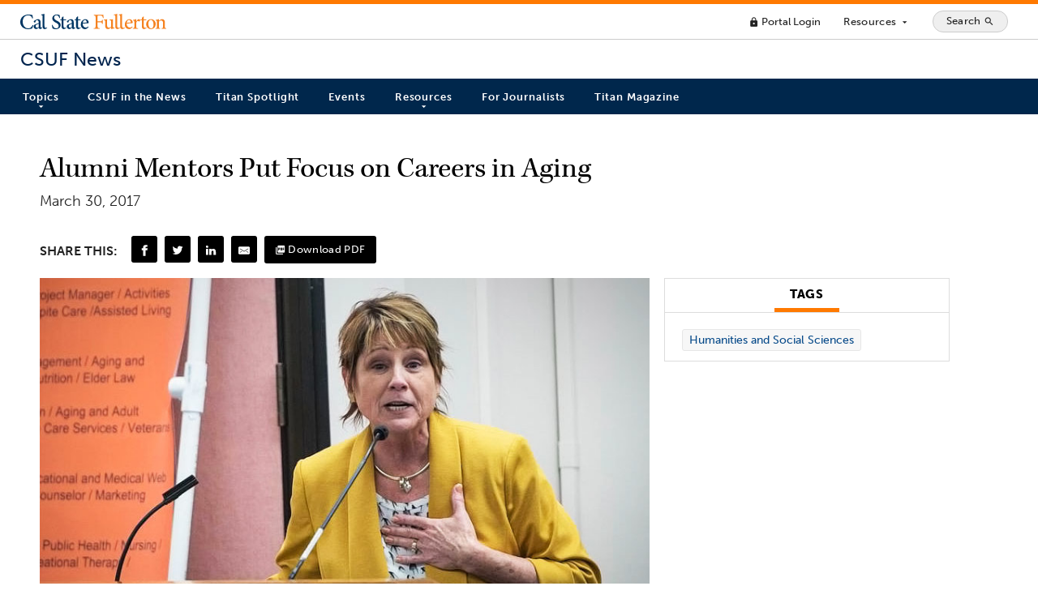

--- FILE ---
content_type: text/html; charset=UTF-8
request_url: https://news.fullerton.edu/2017/03/gerontologycareersinaging/
body_size: 61348
content:
<!doctype html>
<html lang="en-US">
	<head>
    <meta charset="UTF-8">
		<meta http-equiv="X-UA-Compatible" content="IE=edge">
		<meta name="viewport" content="width=device-width, initial-scale=1.0" />

		<!-- Favicons -->
		<link rel="apple-touch-icon" sizes="180x180" href="https://news.fullerton.edu/apple-touch-icon.png">
		<link rel="icon" type="image/png" sizes="32x32" href="https://news.fullerton.edu/favicon-32x32.png">
		<link rel="icon" type="image/png" sizes="16x16" href="https://news.fullerton.edu/favicon-16x16.png">
		<link rel="manifest" href="https://news.fullerton.edu/site.webmanifest">
		<link rel="mask-icon" href="https://news.fullerton.edu/safari-pinned-tab.svg" color="#00244E">
		<meta name="msapplication-TileColor" content="#ffffff">
		<meta name="theme-color" content="#00244E">

		<meta name='robots' content='index, follow, max-image-preview:large, max-snippet:-1, max-video-preview:-1' />

	<!-- This site is optimized with the Yoast SEO Premium plugin v22.8 (Yoast SEO v22.8) - https://yoast.com/wordpress/plugins/seo/ -->
	<title>Alumni Mentors Put Focus on Careers in Aging | CSUF News</title>
	<meta name="description" content="Gerontology Program’s April 5 networking event features CSUF alumni panelists, and professionals who work with aging adults." />
	<link rel="canonical" href="https://news.fullerton.edu/2017/03/gerontologycareersinaging/" />
	<meta property="og:locale" content="en_US" />
	<meta property="og:type" content="article" />
	<meta property="og:title" content="Alumni Mentors Put Focus on Careers in Aging" />
	<meta property="og:description" content="Gerontology Program’s April 5 networking event features CSUF alumni panelists, and professionals who work with aging adults." />
	<meta property="og:url" content="https://news.fullerton.edu/2017/03/gerontologycareersinaging/" />
	<meta property="og:site_name" content="CSUF News" />
	<meta property="article:publisher" content="http://www.facebook.com/csufofficial" />
	<meta property="article:published_time" content="2017-03-30T00:00:00+00:00" />
	<meta property="og:image" content="https://news.fullerton.edu/app/uploads/2020/11/diane-patterson.jpg" />
	<meta property="og:image:width" content="800" />
	<meta property="og:image:height" content="534" />
	<meta property="og:image:type" content="image/jpeg" />
	<meta name="author" content="Tuffy" />
	<meta name="twitter:card" content="summary_large_image" />
	<meta name="twitter:creator" content="@csuf" />
	<meta name="twitter:site" content="@csuf" />
	<meta name="twitter:label1" content="Written by" />
	<meta name="twitter:data1" content="Tuffy" />
	<meta name="twitter:label2" content="Est. reading time" />
	<meta name="twitter:data2" content="1 minute" />
	<script type="application/ld+json" class="yoast-schema-graph">{"@context":"https://schema.org","@graph":[{"@type":"Article","@id":"https://news.fullerton.edu/2017/03/gerontologycareersinaging/#article","isPartOf":{"@id":"https://news.fullerton.edu/2017/03/gerontologycareersinaging/"},"author":{"name":"Tuffy","@id":"https://news.fullerton.edu/#/schema/person/269a4b70fd2e9dd44a8bfec2df56713f"},"headline":"Alumni Mentors Put Focus on Careers in Aging","datePublished":"2017-03-30T00:00:00+00:00","dateModified":"2017-03-30T00:00:00+00:00","mainEntityOfPage":{"@id":"https://news.fullerton.edu/2017/03/gerontologycareersinaging/"},"wordCount":196,"publisher":{"@id":"https://news.fullerton.edu/#organization"},"image":{"@id":"https://news.fullerton.edu/2017/03/gerontologycareersinaging/#primaryimage"},"thumbnailUrl":"https://news.fullerton.edu/app/uploads/2020/11/diane-patterson.jpg","articleSection":["Humanities and Social Sciences"],"inLanguage":"en-US"},{"@type":"WebPage","@id":"https://news.fullerton.edu/2017/03/gerontologycareersinaging/","url":"https://news.fullerton.edu/2017/03/gerontologycareersinaging/","name":"Alumni Mentors Put Focus on Careers in Aging | CSUF News","isPartOf":{"@id":"https://news.fullerton.edu/#website"},"primaryImageOfPage":{"@id":"https://news.fullerton.edu/2017/03/gerontologycareersinaging/#primaryimage"},"image":{"@id":"https://news.fullerton.edu/2017/03/gerontologycareersinaging/#primaryimage"},"thumbnailUrl":"https://news.fullerton.edu/app/uploads/2020/11/diane-patterson.jpg","datePublished":"2017-03-30T00:00:00+00:00","dateModified":"2017-03-30T00:00:00+00:00","description":"Gerontology Program’s April 5 networking event features CSUF alumni panelists, and professionals who work with aging adults.","breadcrumb":{"@id":"https://news.fullerton.edu/2017/03/gerontologycareersinaging/#breadcrumb"},"inLanguage":"en-US","potentialAction":[{"@type":"ReadAction","target":["https://news.fullerton.edu/2017/03/gerontologycareersinaging/"]}]},{"@type":"ImageObject","inLanguage":"en-US","@id":"https://news.fullerton.edu/2017/03/gerontologycareersinaging/#primaryimage","url":"https://news.fullerton.edu/app/uploads/2020/11/diane-patterson.jpg","contentUrl":"https://news.fullerton.edu/app/uploads/2020/11/diane-patterson.jpg","width":800,"height":534,"caption":"Alumna Diane Patterson speaks to students at the 2016 Careers in Aging event, about her work as editor of the “Journal of Success in Aging.”"},{"@type":"BreadcrumbList","@id":"https://news.fullerton.edu/2017/03/gerontologycareersinaging/#breadcrumb","itemListElement":[{"@type":"ListItem","position":1,"name":"Home","item":"https://news.fullerton.edu/"},{"@type":"ListItem","position":2,"name":"Alumni Mentors Put Focus on Careers in Aging"}]},{"@type":"WebSite","@id":"https://news.fullerton.edu/#website","url":"https://news.fullerton.edu/","name":"CSUF News","description":"California State University, Fullerton","publisher":{"@id":"https://news.fullerton.edu/#organization"},"potentialAction":[{"@type":"SearchAction","target":{"@type":"EntryPoint","urlTemplate":"https://news.fullerton.edu/?s={search_term_string}"},"query-input":"required name=search_term_string"}],"inLanguage":"en-US"},{"@type":"Organization","@id":"https://news.fullerton.edu/#organization","name":"California State University, Fullerton","url":"https://news.fullerton.edu/","logo":{"@type":"ImageObject","inLanguage":"en-US","@id":"https://news.fullerton.edu/#/schema/logo/image/","url":"https://news.fullerton.edu/app/uploads/2020/09/csuf-logo.png","contentUrl":"https://news.fullerton.edu/app/uploads/2020/09/csuf-logo.png","width":1436,"height":331,"caption":"California State University, Fullerton"},"image":{"@id":"https://news.fullerton.edu/#/schema/logo/image/"},"sameAs":["http://www.facebook.com/csufofficial","https://x.com/csuf"]},{"@type":"Person","@id":"https://news.fullerton.edu/#/schema/person/269a4b70fd2e9dd44a8bfec2df56713f","name":"Tuffy","sameAs":["http://brand.fullerton.edu/tuffy/"]}]}</script>
	<!-- / Yoast SEO Premium plugin. -->


<link rel='dns-prefetch' href='//ajax.googleapis.com' />
<link rel='dns-prefetch' href='//cse.google.com' />
<script type="text/javascript">
/* <![CDATA[ */
window._wpemojiSettings = {"baseUrl":"https:\/\/s.w.org\/images\/core\/emoji\/15.0.3\/72x72\/","ext":".png","svgUrl":"https:\/\/s.w.org\/images\/core\/emoji\/15.0.3\/svg\/","svgExt":".svg","source":{"concatemoji":"https:\/\/news.fullerton.edu\/wp\/wp-includes\/js\/wp-emoji-release.min.js?ver=6.5.3"}};
/*! This file is auto-generated */
!function(i,n){var o,s,e;function c(e){try{var t={supportTests:e,timestamp:(new Date).valueOf()};sessionStorage.setItem(o,JSON.stringify(t))}catch(e){}}function p(e,t,n){e.clearRect(0,0,e.canvas.width,e.canvas.height),e.fillText(t,0,0);var t=new Uint32Array(e.getImageData(0,0,e.canvas.width,e.canvas.height).data),r=(e.clearRect(0,0,e.canvas.width,e.canvas.height),e.fillText(n,0,0),new Uint32Array(e.getImageData(0,0,e.canvas.width,e.canvas.height).data));return t.every(function(e,t){return e===r[t]})}function u(e,t,n){switch(t){case"flag":return n(e,"\ud83c\udff3\ufe0f\u200d\u26a7\ufe0f","\ud83c\udff3\ufe0f\u200b\u26a7\ufe0f")?!1:!n(e,"\ud83c\uddfa\ud83c\uddf3","\ud83c\uddfa\u200b\ud83c\uddf3")&&!n(e,"\ud83c\udff4\udb40\udc67\udb40\udc62\udb40\udc65\udb40\udc6e\udb40\udc67\udb40\udc7f","\ud83c\udff4\u200b\udb40\udc67\u200b\udb40\udc62\u200b\udb40\udc65\u200b\udb40\udc6e\u200b\udb40\udc67\u200b\udb40\udc7f");case"emoji":return!n(e,"\ud83d\udc26\u200d\u2b1b","\ud83d\udc26\u200b\u2b1b")}return!1}function f(e,t,n){var r="undefined"!=typeof WorkerGlobalScope&&self instanceof WorkerGlobalScope?new OffscreenCanvas(300,150):i.createElement("canvas"),a=r.getContext("2d",{willReadFrequently:!0}),o=(a.textBaseline="top",a.font="600 32px Arial",{});return e.forEach(function(e){o[e]=t(a,e,n)}),o}function t(e){var t=i.createElement("script");t.src=e,t.defer=!0,i.head.appendChild(t)}"undefined"!=typeof Promise&&(o="wpEmojiSettingsSupports",s=["flag","emoji"],n.supports={everything:!0,everythingExceptFlag:!0},e=new Promise(function(e){i.addEventListener("DOMContentLoaded",e,{once:!0})}),new Promise(function(t){var n=function(){try{var e=JSON.parse(sessionStorage.getItem(o));if("object"==typeof e&&"number"==typeof e.timestamp&&(new Date).valueOf()<e.timestamp+604800&&"object"==typeof e.supportTests)return e.supportTests}catch(e){}return null}();if(!n){if("undefined"!=typeof Worker&&"undefined"!=typeof OffscreenCanvas&&"undefined"!=typeof URL&&URL.createObjectURL&&"undefined"!=typeof Blob)try{var e="postMessage("+f.toString()+"("+[JSON.stringify(s),u.toString(),p.toString()].join(",")+"));",r=new Blob([e],{type:"text/javascript"}),a=new Worker(URL.createObjectURL(r),{name:"wpTestEmojiSupports"});return void(a.onmessage=function(e){c(n=e.data),a.terminate(),t(n)})}catch(e){}c(n=f(s,u,p))}t(n)}).then(function(e){for(var t in e)n.supports[t]=e[t],n.supports.everything=n.supports.everything&&n.supports[t],"flag"!==t&&(n.supports.everythingExceptFlag=n.supports.everythingExceptFlag&&n.supports[t]);n.supports.everythingExceptFlag=n.supports.everythingExceptFlag&&!n.supports.flag,n.DOMReady=!1,n.readyCallback=function(){n.DOMReady=!0}}).then(function(){return e}).then(function(){var e;n.supports.everything||(n.readyCallback(),(e=n.source||{}).concatemoji?t(e.concatemoji):e.wpemoji&&e.twemoji&&(t(e.twemoji),t(e.wpemoji)))}))}((window,document),window._wpemojiSettings);
/* ]]> */
</script>
<style id='wp-emoji-styles-inline-css' type='text/css'>

	img.wp-smiley, img.emoji {
		display: inline !important;
		border: none !important;
		box-shadow: none !important;
		height: 1em !important;
		width: 1em !important;
		margin: 0 0.07em !important;
		vertical-align: -0.1em !important;
		background: none !important;
		padding: 0 !important;
	}
</style>
<link rel='stylesheet' id='wp-block-library-css' href='https://news.fullerton.edu/wp/wp-includes/css/dist/block-library/style.min.css?ver=6.5.3' type='text/css' media='all' />
<style id='classic-theme-styles-inline-css' type='text/css'>
/*! This file is auto-generated */
.wp-block-button__link{color:#fff;background-color:#32373c;border-radius:9999px;box-shadow:none;text-decoration:none;padding:calc(.667em + 2px) calc(1.333em + 2px);font-size:1.125em}.wp-block-file__button{background:#32373c;color:#fff;text-decoration:none}
</style>
<style id='global-styles-inline-css' type='text/css'>
body{--wp--preset--color--black: #000000;--wp--preset--color--cyan-bluish-gray: #abb8c3;--wp--preset--color--white: #ffffff;--wp--preset--color--pale-pink: #f78da7;--wp--preset--color--vivid-red: #cf2e2e;--wp--preset--color--luminous-vivid-orange: #ff6900;--wp--preset--color--luminous-vivid-amber: #fcb900;--wp--preset--color--light-green-cyan: #7bdcb5;--wp--preset--color--vivid-green-cyan: #00d084;--wp--preset--color--pale-cyan-blue: #8ed1fc;--wp--preset--color--vivid-cyan-blue: #0693e3;--wp--preset--color--vivid-purple: #9b51e0;--wp--preset--gradient--vivid-cyan-blue-to-vivid-purple: linear-gradient(135deg,rgba(6,147,227,1) 0%,rgb(155,81,224) 100%);--wp--preset--gradient--light-green-cyan-to-vivid-green-cyan: linear-gradient(135deg,rgb(122,220,180) 0%,rgb(0,208,130) 100%);--wp--preset--gradient--luminous-vivid-amber-to-luminous-vivid-orange: linear-gradient(135deg,rgba(252,185,0,1) 0%,rgba(255,105,0,1) 100%);--wp--preset--gradient--luminous-vivid-orange-to-vivid-red: linear-gradient(135deg,rgba(255,105,0,1) 0%,rgb(207,46,46) 100%);--wp--preset--gradient--very-light-gray-to-cyan-bluish-gray: linear-gradient(135deg,rgb(238,238,238) 0%,rgb(169,184,195) 100%);--wp--preset--gradient--cool-to-warm-spectrum: linear-gradient(135deg,rgb(74,234,220) 0%,rgb(151,120,209) 20%,rgb(207,42,186) 40%,rgb(238,44,130) 60%,rgb(251,105,98) 80%,rgb(254,248,76) 100%);--wp--preset--gradient--blush-light-purple: linear-gradient(135deg,rgb(255,206,236) 0%,rgb(152,150,240) 100%);--wp--preset--gradient--blush-bordeaux: linear-gradient(135deg,rgb(254,205,165) 0%,rgb(254,45,45) 50%,rgb(107,0,62) 100%);--wp--preset--gradient--luminous-dusk: linear-gradient(135deg,rgb(255,203,112) 0%,rgb(199,81,192) 50%,rgb(65,88,208) 100%);--wp--preset--gradient--pale-ocean: linear-gradient(135deg,rgb(255,245,203) 0%,rgb(182,227,212) 50%,rgb(51,167,181) 100%);--wp--preset--gradient--electric-grass: linear-gradient(135deg,rgb(202,248,128) 0%,rgb(113,206,126) 100%);--wp--preset--gradient--midnight: linear-gradient(135deg,rgb(2,3,129) 0%,rgb(40,116,252) 100%);--wp--preset--font-size--small: 13px;--wp--preset--font-size--medium: 20px;--wp--preset--font-size--large: 36px;--wp--preset--font-size--x-large: 42px;--wp--preset--spacing--20: 0.44rem;--wp--preset--spacing--30: 0.67rem;--wp--preset--spacing--40: 1rem;--wp--preset--spacing--50: 1.5rem;--wp--preset--spacing--60: 2.25rem;--wp--preset--spacing--70: 3.38rem;--wp--preset--spacing--80: 5.06rem;--wp--preset--shadow--natural: 6px 6px 9px rgba(0, 0, 0, 0.2);--wp--preset--shadow--deep: 12px 12px 50px rgba(0, 0, 0, 0.4);--wp--preset--shadow--sharp: 6px 6px 0px rgba(0, 0, 0, 0.2);--wp--preset--shadow--outlined: 6px 6px 0px -3px rgba(255, 255, 255, 1), 6px 6px rgba(0, 0, 0, 1);--wp--preset--shadow--crisp: 6px 6px 0px rgba(0, 0, 0, 1);}:where(.is-layout-flex){gap: 0.5em;}:where(.is-layout-grid){gap: 0.5em;}body .is-layout-flex{display: flex;}body .is-layout-flex{flex-wrap: wrap;align-items: center;}body .is-layout-flex > *{margin: 0;}body .is-layout-grid{display: grid;}body .is-layout-grid > *{margin: 0;}:where(.wp-block-columns.is-layout-flex){gap: 2em;}:where(.wp-block-columns.is-layout-grid){gap: 2em;}:where(.wp-block-post-template.is-layout-flex){gap: 1.25em;}:where(.wp-block-post-template.is-layout-grid){gap: 1.25em;}.has-black-color{color: var(--wp--preset--color--black) !important;}.has-cyan-bluish-gray-color{color: var(--wp--preset--color--cyan-bluish-gray) !important;}.has-white-color{color: var(--wp--preset--color--white) !important;}.has-pale-pink-color{color: var(--wp--preset--color--pale-pink) !important;}.has-vivid-red-color{color: var(--wp--preset--color--vivid-red) !important;}.has-luminous-vivid-orange-color{color: var(--wp--preset--color--luminous-vivid-orange) !important;}.has-luminous-vivid-amber-color{color: var(--wp--preset--color--luminous-vivid-amber) !important;}.has-light-green-cyan-color{color: var(--wp--preset--color--light-green-cyan) !important;}.has-vivid-green-cyan-color{color: var(--wp--preset--color--vivid-green-cyan) !important;}.has-pale-cyan-blue-color{color: var(--wp--preset--color--pale-cyan-blue) !important;}.has-vivid-cyan-blue-color{color: var(--wp--preset--color--vivid-cyan-blue) !important;}.has-vivid-purple-color{color: var(--wp--preset--color--vivid-purple) !important;}.has-black-background-color{background-color: var(--wp--preset--color--black) !important;}.has-cyan-bluish-gray-background-color{background-color: var(--wp--preset--color--cyan-bluish-gray) !important;}.has-white-background-color{background-color: var(--wp--preset--color--white) !important;}.has-pale-pink-background-color{background-color: var(--wp--preset--color--pale-pink) !important;}.has-vivid-red-background-color{background-color: var(--wp--preset--color--vivid-red) !important;}.has-luminous-vivid-orange-background-color{background-color: var(--wp--preset--color--luminous-vivid-orange) !important;}.has-luminous-vivid-amber-background-color{background-color: var(--wp--preset--color--luminous-vivid-amber) !important;}.has-light-green-cyan-background-color{background-color: var(--wp--preset--color--light-green-cyan) !important;}.has-vivid-green-cyan-background-color{background-color: var(--wp--preset--color--vivid-green-cyan) !important;}.has-pale-cyan-blue-background-color{background-color: var(--wp--preset--color--pale-cyan-blue) !important;}.has-vivid-cyan-blue-background-color{background-color: var(--wp--preset--color--vivid-cyan-blue) !important;}.has-vivid-purple-background-color{background-color: var(--wp--preset--color--vivid-purple) !important;}.has-black-border-color{border-color: var(--wp--preset--color--black) !important;}.has-cyan-bluish-gray-border-color{border-color: var(--wp--preset--color--cyan-bluish-gray) !important;}.has-white-border-color{border-color: var(--wp--preset--color--white) !important;}.has-pale-pink-border-color{border-color: var(--wp--preset--color--pale-pink) !important;}.has-vivid-red-border-color{border-color: var(--wp--preset--color--vivid-red) !important;}.has-luminous-vivid-orange-border-color{border-color: var(--wp--preset--color--luminous-vivid-orange) !important;}.has-luminous-vivid-amber-border-color{border-color: var(--wp--preset--color--luminous-vivid-amber) !important;}.has-light-green-cyan-border-color{border-color: var(--wp--preset--color--light-green-cyan) !important;}.has-vivid-green-cyan-border-color{border-color: var(--wp--preset--color--vivid-green-cyan) !important;}.has-pale-cyan-blue-border-color{border-color: var(--wp--preset--color--pale-cyan-blue) !important;}.has-vivid-cyan-blue-border-color{border-color: var(--wp--preset--color--vivid-cyan-blue) !important;}.has-vivid-purple-border-color{border-color: var(--wp--preset--color--vivid-purple) !important;}.has-vivid-cyan-blue-to-vivid-purple-gradient-background{background: var(--wp--preset--gradient--vivid-cyan-blue-to-vivid-purple) !important;}.has-light-green-cyan-to-vivid-green-cyan-gradient-background{background: var(--wp--preset--gradient--light-green-cyan-to-vivid-green-cyan) !important;}.has-luminous-vivid-amber-to-luminous-vivid-orange-gradient-background{background: var(--wp--preset--gradient--luminous-vivid-amber-to-luminous-vivid-orange) !important;}.has-luminous-vivid-orange-to-vivid-red-gradient-background{background: var(--wp--preset--gradient--luminous-vivid-orange-to-vivid-red) !important;}.has-very-light-gray-to-cyan-bluish-gray-gradient-background{background: var(--wp--preset--gradient--very-light-gray-to-cyan-bluish-gray) !important;}.has-cool-to-warm-spectrum-gradient-background{background: var(--wp--preset--gradient--cool-to-warm-spectrum) !important;}.has-blush-light-purple-gradient-background{background: var(--wp--preset--gradient--blush-light-purple) !important;}.has-blush-bordeaux-gradient-background{background: var(--wp--preset--gradient--blush-bordeaux) !important;}.has-luminous-dusk-gradient-background{background: var(--wp--preset--gradient--luminous-dusk) !important;}.has-pale-ocean-gradient-background{background: var(--wp--preset--gradient--pale-ocean) !important;}.has-electric-grass-gradient-background{background: var(--wp--preset--gradient--electric-grass) !important;}.has-midnight-gradient-background{background: var(--wp--preset--gradient--midnight) !important;}.has-small-font-size{font-size: var(--wp--preset--font-size--small) !important;}.has-medium-font-size{font-size: var(--wp--preset--font-size--medium) !important;}.has-large-font-size{font-size: var(--wp--preset--font-size--large) !important;}.has-x-large-font-size{font-size: var(--wp--preset--font-size--x-large) !important;}
.wp-block-navigation a:where(:not(.wp-element-button)){color: inherit;}
:where(.wp-block-post-template.is-layout-flex){gap: 1.25em;}:where(.wp-block-post-template.is-layout-grid){gap: 1.25em;}
:where(.wp-block-columns.is-layout-flex){gap: 2em;}:where(.wp-block-columns.is-layout-grid){gap: 2em;}
.wp-block-pullquote{font-size: 1.5em;line-height: 1.6;}
</style>
<link rel='stylesheet' id='csufnews-style-css' href='https://news.fullerton.edu/app/themes/csuf-news/assets/main.css?ver=1763678657' type='text/css' media='all' />
<script type="text/javascript" src="//ajax.googleapis.com/ajax/libs/jquery/3.6.0/jquery.min.js?ver=6.5.3" id="csufnews-jquery-js"></script>
<script type="text/javascript" id="csufnews-js-js-extra">
/* <![CDATA[ */
var php_vars = {"siteurl":"https:\/\/news.fullerton.edu","themeurl":"https:\/\/news.fullerton.edu\/app\/themes\/csuf-news"};
/* ]]> */
</script>
<script type="text/javascript" src="https://news.fullerton.edu/app/themes/csuf-news/assets/bundle.js?ver=1763678656" id="csufnews-js-js"></script>
<script type="text/javascript" src="//cse.google.com/cse.js?cx=003297517689816257862%3Ada3id2041ie&amp;ver=6.5.3" id="csufnews-cse-js"></script>
<link rel="https://api.w.org/" href="https://news.fullerton.edu/wp-json/" /><link rel="alternate" type="application/json" href="https://news.fullerton.edu/wp-json/wp/v2/posts/5717" /><link rel="EditURI" type="application/rsd+xml" title="RSD" href="https://news.fullerton.edu/wp/xmlrpc.php?rsd" />
<meta name="generator" content="WordPress 6.5.3" />
<link rel='shortlink' href='https://news.fullerton.edu/?p=5717' />
<link rel="alternate" type="application/json+oembed" href="https://news.fullerton.edu/wp-json/oembed/1.0/embed?url=https%3A%2F%2Fnews.fullerton.edu%2F2017%2F03%2Fgerontologycareersinaging%2F" />
<link rel="alternate" type="text/xml+oembed" href="https://news.fullerton.edu/wp-json/oembed/1.0/embed?url=https%3A%2F%2Fnews.fullerton.edu%2F2017%2F03%2Fgerontologycareersinaging%2F&#038;format=xml" />
		<style type="text/css" id="wp-custom-css">
			 .announcement {
    display: block;
    width: 100%;
    padding: 1em;
    background-color: #efede6;
    border-left: 4px solid #ff6800;
    border-right: 1px solid #ccc;
    border-top: 1px solid #ccc;
    border-bottom: 1px solid #ccc;
}

.tag-faculty-awards-2023 .wp-block-cover {
	height: 60vh !important;
}

.tag-faculty-awards-2023 .wp-block-cover:after {
	content: '';
	position: absolute;
	top: 0;
	left: 0;
	width: 100%;
	height: 100%;
	background: rgba(0,0,0,.3)
}

body.tag-faculty-awards-2023 .wp-block-cover__inner-container {
    max-width: 50%;
	text-shadow: 1px 1px 3px rgba(0,0,0,.9);
}

body.tag-faculty-awards-2023 .latest-stories {
	justify-content: left;
}

body.tag-faculty-awards-2023 .latest-stories .post {
	margin: .5% .5% 1% .5%;
}

body.tag-faculty-awards-2023 .latest-stories .post:hover, body.tag-faculty-awards-2023 .latest-stories .post:active {
margin: -1% .5% 2% .5%;
}

li#csuf-response a {
    background: #f0f0f0;
    padding: 0.75em 0.5em;
}

li#csuf-response a:hover {
    background: #DFF2FB;
}		</style>
				<!-- Global site tag (gtag.js) - Google Analytics -->
		<script async src="https://www.googletagmanager.com/gtag/js?id=UA-57258825-15"></script>
		<script>
			window.dataLayer = window.dataLayer || [];
			function gtag(){dataLayer.push(arguments);}
			gtag('js', new Date());

			gtag('config', 'UA-57258825-15');
		</script>
		<!-- Google tag (gtag.js) -->
		<script async src="https://www.googletagmanager.com/gtag/js?id=G-X45SGCTK4Z"></script>
		<script>
			window.dataLayer = window.dataLayer || [];
			function gtag(){dataLayer.push(arguments);}
			gtag('js', new Date());

			gtag('config', 'G-X45SGCTK4Z');
		</script>
		<script type="text/javascript" src="//script.crazyegg.com/pages/scripts/0047/9029.js" async="async" ></script>
		<meta name="facebook-domain-verification" content="bm7qrxndkafuakfthtas2tkos3s0mn" />
	</head>
	<body class="post-template-default single single-post postid-5717 single-format-standard wp-embed-responsive post-gerontologycareersinaging">
	<!--SKIP NAV-->
	<div id="skipnav">
		<a href="#main-content">Skip to Content (Press Enter)</a>
	</div>
	<header id="site-header" >
    
  <div class="header-top">

    <!-- <div class="site-branding">
      <a href="http://fullerton.edu/" class="csuf-logo float-left no-border" title="CSUF Homepage"></a>
    </div> -->

    <a href="http://fullerton.edu/" id="global-branding">Cal State Fullerton</a>

    <nav id="global-nav" aria-label="Main">
      <ul>
        <li>
          <a class="link-minimal" href="https://my.fullerton.edu/"><span class="material-icons" role="img" aria-hidden="true">lock</span> Portal Login</a>
        </li>
        <li>
          <button id="full-menu-toggle" type="button" aria-expanded="false" aria-controls="full-menu" title="Show/Hide Resources Menu" class="button-minimal">Resources <span class="material-icons text-size-sm" role="img" aria-hidden="true">arrow_drop_down</span></button>
        </li>
        <li>
          <button class="search-button" type="button" id="open-search-container" aria-expanded="false" aria-controls="search-container" title="Show/Hide Search">
            <span class="search-button-text">Search</span>
            <span class="material-icons" role="img" aria-hidden="true">search</span>
          </button>
        </li>
        <!-- <li>
          <label class="theme-toggle" title="Toggle theme">
            <input type="checkbox" id="theme-toggle" name="theme" aria-label="Toggle Light/Dark Theme"  />
            <span class="slider round"></span>
          </label>
        </li> -->
      </ul>
    </nav>
    
  </div>
  <div class="site-branding">
    <a href="https://news.fullerton.edu" class="site-name">CSUF News</a>
  </div>
  <nav id="main-nav" class="p-r-15 p-l-15" aria-label="Site">

    <button class="hamburger hamburger--elastic" id="mobile-menu-toggle" type="button" aria-hidden="true" aria-disabled="true" disabled aria-expanded="false" aria-controls="main-nav-list">
      <span class="hamburger-box">
        <span class="hamburger-inner"></span>
      </span>
      <span class="hamburger-text">Menu</span>
    </button>

    <ul class="main-nav-list" id="main-nav-list">
    <li id="menu-item-38" class="mega-menu menu-item menu-item-type-custom menu-item-object-custom menu-item-has-children menu-item-38"><a href="javascript:void(0);">Topics</a>
<ul class="sub-menu">
	<li id="menu-item-106" class="menu-item menu-item-type-taxonomy menu-item-object-category menu-item-106"><a href="https://news.fullerton.edu/campus-and-community/">Campus and Community</a></li>
	<li id="menu-item-107" class="menu-item menu-item-type-taxonomy menu-item-object-category menu-item-107"><a href="https://news.fullerton.edu/arts/">Arts</a></li>
	<li id="menu-item-105" class="menu-item menu-item-type-taxonomy menu-item-object-category menu-item-105"><a href="https://news.fullerton.edu/business-and-economics/">Business and Economics</a></li>
	<li id="menu-item-108" class="menu-item menu-item-type-taxonomy menu-item-object-category menu-item-108"><a href="https://news.fullerton.edu/communications/">Communications</a></li>
	<li id="menu-item-109" class="menu-item menu-item-type-taxonomy menu-item-object-category menu-item-109"><a href="https://news.fullerton.edu/education/">Education</a></li>
	<li id="menu-item-110" class="menu-item menu-item-type-taxonomy menu-item-object-category menu-item-110"><a href="https://news.fullerton.edu/engineering-and-computer-science/">Engineering and Computer Science</a></li>
	<li id="menu-item-111" class="menu-item menu-item-type-taxonomy menu-item-object-category menu-item-111"><a href="https://news.fullerton.edu/health-and-human-development/">Health and Human Development</a></li>
	<li id="menu-item-112" class="menu-item menu-item-type-taxonomy menu-item-object-category current-post-ancestor current-menu-parent current-post-parent menu-item-112"><a href="https://news.fullerton.edu/humanities-and-social-sciences/">Humanities and Social Sciences</a></li>
	<li id="menu-item-113" class="menu-item menu-item-type-taxonomy menu-item-object-category menu-item-113"><a href="https://news.fullerton.edu/natural-sciences-and-mathematics/">Natural Sciences and Mathematics</a></li>
	<li id="menu-item-104" class="menu-item menu-item-type-taxonomy menu-item-object-category menu-item-104"><a href="https://news.fullerton.edu/athletics/">Athletics</a></li>
	<li id="menu-item-551" class="menu-item menu-item-type-post_type menu-item-object-page menu-item-551"><a href="https://news.fullerton.edu/topics/">Topics A-Z</a></li>
</ul>
</li>
<li id="menu-item-614" class="menu-item menu-item-type-custom menu-item-object-custom menu-item-614"><a href="http://news.fullerton.edu/csuf-in-the-news/">CSUF in the News</a></li>
<li id="menu-item-20826" class="menu-item menu-item-type-custom menu-item-object-custom menu-item-20826"><a href="https://news.fullerton.edu/spotlight">Titan Spotlight</a></li>
<li id="menu-item-612" class="menu-item menu-item-type-custom menu-item-object-custom menu-item-612"><a target="_blank" rel="noopener" href="http://calendar.fullerton.edu/">Events</a></li>
<li id="menu-item-40" class="menu-item menu-item-type-custom menu-item-object-custom menu-item-has-children menu-item-40"><a href="javascript:void(0);">Resources</a>
<ul class="sub-menu">
	<li id="menu-item-9479" class="menu-item menu-item-type-post_type menu-item-object-page menu-item-9479"><a href="https://news.fullerton.edu/e-newsletter-subscription/">E-Newsletter Subscription</a></li>
	<li id="menu-item-126" class="menu-item menu-item-type-post_type menu-item-object-page menu-item-126"><a href="https://news.fullerton.edu/rss-feeds/">RSS Feeds</a></li>
	<li id="menu-item-138" class="menu-item menu-item-type-custom menu-item-object-custom menu-item-138"><a target="_blank" rel="noopener" href="https://www.flickr.com/photos/csufnewsphotos">Photos</a></li>
</ul>
</li>
<li id="menu-item-119" class="menu-item menu-item-type-post_type menu-item-object-page menu-item-119"><a href="https://news.fullerton.edu/press/">For Journalists</a></li>
<li id="menu-item-66704" class="menu-item menu-item-type-custom menu-item-object-custom menu-item-66704"><a href="https://titanmag.fullerton.edu/">Titan Magazine</a></li>
    </ul>
    
  </nav>
  <div id="full-menu" aria-labelledby="full-menu-label">
    <h2 id="full-menu-label" class="sr-only">Main Menu</h2>
    <div class="full-menu-left">

      <div class="row">
        <div class="col-3">
          <h3>Academics</h3>
          <ul>
            <li><a href="https://www.fullerton.edu/academics/" class="link-minimal">Academics Overview</a></li>
            <li><a href="https://www.fullerton.edu/academics/default.aspx#degrees" class="link-minimal">Degrees and Majors</a></li>
            <li><a href="https://extension.fullerton.edu/" class="link-minimal">Continuing Education</a></li>
            <li><a href="https://www.library.fullerton.edu/" class="link-minimal">Pollak Library</a></li>
            <li><a href="https://www.fullerton.edu/aac/" class="link-minimal">Academic Advisement</a></li>
            <li><a href="https://catalog.fullerton.edu/" class="link-minimal">Course Catalog</a></li>
          </ul>
        </div>
        <div class="col-3">
          <h3>Admissions & Aid</h3>
          <ul>
            <li><a href="https://admissions.fullerton.edu/" class="link-minimal">Office of Admissions</a></li>
            <li><a href="https://www.fullerton.edu/prospective-students/degrees/" class="link-minimal">Degrees and Majors</a></li>
            <li><a href="https://www.fullerton.edu/prospective-students/costs/" class="link-minimal">Tuition</a></li>
            <li><a href="https://www.fullerton.edu/financialaid/" class="link-minimal">Financial Aid</a></li>
            <li><a href="https://www.fullerton.edu/prospective-students/freshmen/" class="link-minimal">For First-Time Freshmen</a></li>
            <li><a href="https://www.fullerton.edu/prospective-students/transfer/" class="link-minimal">For Transfer Students</a></li>
            <li><a href="http://www.fullerton.edu/graduate/" class="link-minimal">For Graduate Students</a></li>
            <li><a href="https://extension.fullerton.edu/international/" class="link-minimal">For International Students</a></li>
            <li><a href="https://www.fullerton.edu/or/" class="link-minimal">Outreach</a></li>
            <li><a href="http://www.fullerton.edu/or/campus_tours/" class="link-minimal">Campus Tour</a></li>
          </ul>
        </div>
        <div class="col-3">
          <h3>Student Life</h3>
          <ul>
            <li><a href="http://www.fullerton.edu/sa/" class="link-minimal">Student Affairs</a></li>
            <li><a href="https://www.fullerton.edu/housing/" class="link-minimal">Housing and Residential Engagement</a></li>
            <li><a href="http://www.fullerton.edu/ssc/finances.php" class="link-minimal">Financial Resources</a></li>
            <li><a href="http://www.fullerton.edu/ssc/academic_resources.php" class="link-minimal">Academic Resources</a></li>
            <li><a href="http://www.fullerton.edu/ssc/" class="link-minimal">Student Services</a></li>
            <li><a href="https://www.fullerton.edu/studentwellness/" class="link-minimal">Health and Wellness</a></li>
            <li><a href="http://www.fullerton.edu/sll/involvement/clubs/" class="link-minimal">Join a Club</a></li>
            <li><a href="https://www.fullerton.edu/food/" class="link-minimal">Campus Dining</a></li>
            <li><a href="https://www.fullerton.edu/career" class="link-minimal">Career Center</a></li>
          </ul>
        </div>
        <div class="col-3">
          <h3>About CSUF</h3>
          <ul>
            <li><a href="https://www.fullerton.edu/about" class="link-minimal">CSUF Overview</a></li>
            <!-- <li><a href="#" class="link-minimal">Fast Facts</a></li> -->
            <li><a href="http://www.fullerton.edu/rankings/" class="link-minimal">Rankings</a></li>
            <li><a href="https://hr.fullerton.edu/diep/" class="link-minimal">Engagement and Belonging</a></li>
            <li><a href="https://news.fullerton.edu/" class="link-minimal">CSUF News</a></li>
            <li><a href="https://calendar.fullerton.edu/" class="link-minimal">Campus Calendar</a></li>
          </ul>
        </div>
      </div>

      <div class="row">
        <div class="col-3">
          <h3>Colleges</h3>
          <ul>
            <li><a href="https://www.fullerton.edu/arts/" class="link-minimal">The Arts</a></li>
            <li><a href="https://business.fullerton.edu/" class="link-minimal">Business and Economics</a></li>
            <li><a href="http://communications.fullerton.edu/" class="link-minimal">Communications</a></li>
            <li><a href="http://ed.fullerton.edu/" class="link-minimal">Education</a></li>
            <li><a href="https://www.fullerton.edu/ecs" class="link-minimal">Engineering and Computer Sciences</a></li>
            <li><a href="http://hhd.fullerton.edu/" class="link-minimal">Health and Human Development</a></li>
            <li><a href="http://hss.fullerton.edu/" class="link-minimal">Humanities and Social Sciences</a></li>
            <li><a href="https://www.fullerton.edu/nsm/" class="link-minimal">Natural Sciences and Mathematics</a></li>
          </ul>
        </div>
        <div class="col-3">
          <h3>Divisions</h3>
          <ul>
            <li><a href="https://president.fullerton.edu/" class="link-minimal">President’s Office</a></li>
            <li><a href="https://www.fullerton.edu/acadaffairs/" class="link-minimal">Academic Affairs</a></li>
            <li><a href="https://adminfin.fullerton.edu/" class="link-minimal">Administrations and Finance</a></li>
            <li><a href="http://hr.fullerton.edu/" class="link-minimal">Human Resources and Inclusive Excellence</a></li>
            <li><a href="http://www.fullerton.edu/it" class="link-minimal">Information Technology</a></li>
            <li><a href="http://www.fullerton.edu/sa/" class="link-minimal">Student Affairs</a></li>
            <li><a href="http://www.fullerton.edu/advancement" class="link-minimal">University Advancement</a></li>
          </ul>
        </div>
        <div class="col-3">
          <h3>Emergency & Wellness</h3>
          <ul>
            <li><a href="https://police.fullerton.edu/" class="link-minimal">Campus Police</a></li>
            <li><a href="https://emergency.fullerton.edu" class="link-minimal">Emergency Information</a></li>
            <li><a href="https://www.fullerton.edu/health" class="link-minimal">Student Health Center</a></li>
            <li><a href="https://www.fullerton.edu/studentwellness" class="link-minimal">Student Wellness / Counseling Services</a></li>
            <li><a href="https://www.fullerton.edu/titleix/process/index.php" class="link-minimal">Title IX Reporting</a></li>
          </ul>
        </div>
        <div class="col-3">
          <h3>Services & Supplies</h3>
          <ul>
            <li><a href="https://www.fullerton.edu/aac/" class="link-minimal">Academic Advisement</a></li>
            <li><a href="https://www.fullerton.edu/one-stop/" class="link-minimal">Titan One-Stop Shop</a></li>
            <li><a href="http://asi.fullerton.edu" class="link-minimal">Associated Students, Inc.</a></li>
            <li><a href="https://www.fullerton.edu/dss" class="link-minimal">Disability Support Services</a></li>
            <li><a href="http://sts.fullerton.edu/software" class="link-minimal">Student Software</a></li>
            <li><a href="http://it.fullerton.edu/services/software" class="link-minimal">Faculty &amp; Staff Software</a></li>
            <li><a href="https://www.fullerton.edu/IT/services/email/" class="link-minimal">Web Email</a></li>
          </ul>
        </div>
      </div>

    </div>
    <div class="full-menu-right">
      <h3>Getting Here</h3>
      <ul>
        <li><a href="https://www.fullerton.edu/campusmap" class="link-minimal"><span class="material-icons text-titan-orange text-size-md">place</span> Campus Map and Directions</a></li>
        <li><a href="https://parking.fullerton.edu/" class="link-minimal"><span class="material-icons text-titan-orange text-size-md">local_parking</span> Parking</a></li>
        <!-- <li><a href="#" class="link-minimal"><span class="material-icons text-titan-orange text-size-md">info</span> Visitor Center</a></li> -->
      </ul>

      <h3>Quick Links</h3>
      <ul>
        <li><a href="http://www.fullerton.edu/a-z.aspx" class="link-minimal"><span class="material-icons text-titan-orange text-size-md">list</span>A-Z Index</a></li>
        <li><a href="https://calendar.fullerton.edu/" class="link-minimal"><span class="material-icons text-titan-orange text-size-md">calendar_month</span> Calendar</a></li>
        <li><a href="https://news.fullerton.edu/" class="link-minimal"><span class="material-icons text-titan-orange text-size-md">newspaper</span> CSUF News</a></li>
        <li><a href="https://hr.fullerton.edu/careers/" class="link-minimal"><span class="material-icons text-titan-orange text-size-md">work</span> Career</a></li>
        <li><a href="https://www.titanshops.com/" class="link-minimal"><span class="material-icons text-titan-orange text-size-md">store</span> Bookstore</a></li>
      </ul>

      <h3>Information For:</h3>
      <ul>
        <li><a href="https://alumni.fullerton.edu/" class="link-minimal"><span class="material-icons text-titan-orange text-size-md">school</span> Alumni</a></li>
        <li><a href="https://titanparents.fullerton.edu/" class="link-minimal"><span class="material-icons text-titan-orange text-size-md">people</span> Parents and Families</a></li>
        <li><a href="https://news.fullerton.edu/press/" class="link-minimal"><span class="material-icons text-titan-orange text-size-md">person</span> Journalists</a></li>
      </ul>
    </div>
  </div>
</header>


<!-- <header id="site-header">
  <div class="header-top p-r-25 p-l-25">

    <div class="site-branding">
      <a href="http://fullerton.edu/" class="csuf-logo float-left no-border"><img src="https://news.fullerton.edu/app/themes/csuf-news/assets/images/csuf-emblem.svg" alt="CSUF Emblem" title="CSUF Homepage" class="display-block" /></a>
      <a href="https://news.fullerton.edu" class="site-name no-border">CSUF News</a>
    </div>

    <nav id="global-nav" aria-label="University">
      <ul>
        <li><a class="link-minimal" href="https://my.fullerton.edu/" target="_blank" rel="noreferrer"><span class="material-icons text-titan-orange">lock</span> Portal Login</a></li>
        <li><a class="link-minimal" href="https://giving.fullerton.edu/" target="_blank" rel="noreferrer">Give</a></li>
        <li><button class="search-button" id="open-search-container"><span class="search-button-text">Search</span> <span class="material-icons">search</span></button></li>
      </ul>
    </nav>

    
    
  </div>
  <nav id="main-nav" class="p-r-15 p-l-15" aria-label="Main">

    <button class="hamburger hamburger--elastic" id="mobile-menu-toggle" type="button" aria-hidden="true" aria-disabled="true" disabled aria-expanded="false" aria-controls="main-nav-list">
      <span class="hamburger-box">
        <span class="hamburger-inner"></span>
      </span>
      <span class="hamburger-text">Menu</span>
    </button>

    <ul class="main-nav-list" id="main-nav-list">
    <li class="mega-menu menu-item menu-item-type-custom menu-item-object-custom menu-item-has-children menu-item-38"><a href="javascript:void(0);">Topics</a>
<ul class="sub-menu">
	<li class="menu-item menu-item-type-taxonomy menu-item-object-category menu-item-106"><a href="https://news.fullerton.edu/campus-and-community/">Campus and Community</a></li>
	<li class="menu-item menu-item-type-taxonomy menu-item-object-category menu-item-107"><a href="https://news.fullerton.edu/arts/">Arts</a></li>
	<li class="menu-item menu-item-type-taxonomy menu-item-object-category menu-item-105"><a href="https://news.fullerton.edu/business-and-economics/">Business and Economics</a></li>
	<li class="menu-item menu-item-type-taxonomy menu-item-object-category menu-item-108"><a href="https://news.fullerton.edu/communications/">Communications</a></li>
	<li class="menu-item menu-item-type-taxonomy menu-item-object-category menu-item-109"><a href="https://news.fullerton.edu/education/">Education</a></li>
	<li class="menu-item menu-item-type-taxonomy menu-item-object-category menu-item-110"><a href="https://news.fullerton.edu/engineering-and-computer-science/">Engineering and Computer Science</a></li>
	<li class="menu-item menu-item-type-taxonomy menu-item-object-category menu-item-111"><a href="https://news.fullerton.edu/health-and-human-development/">Health and Human Development</a></li>
	<li class="menu-item menu-item-type-taxonomy menu-item-object-category current-post-ancestor current-menu-parent current-post-parent menu-item-112"><a href="https://news.fullerton.edu/humanities-and-social-sciences/">Humanities and Social Sciences</a></li>
	<li class="menu-item menu-item-type-taxonomy menu-item-object-category menu-item-113"><a href="https://news.fullerton.edu/natural-sciences-and-mathematics/">Natural Sciences and Mathematics</a></li>
	<li class="menu-item menu-item-type-taxonomy menu-item-object-category menu-item-104"><a href="https://news.fullerton.edu/athletics/">Athletics</a></li>
	<li class="menu-item menu-item-type-post_type menu-item-object-page menu-item-551"><a href="https://news.fullerton.edu/topics/">Topics A-Z</a></li>
</ul>
</li>
<li class="menu-item menu-item-type-custom menu-item-object-custom menu-item-614"><a href="http://news.fullerton.edu/csuf-in-the-news/">CSUF in the News</a></li>
<li class="menu-item menu-item-type-custom menu-item-object-custom menu-item-20826"><a href="https://news.fullerton.edu/spotlight">Titan Spotlight</a></li>
<li class="menu-item menu-item-type-custom menu-item-object-custom menu-item-612"><a target="_blank" rel="noopener" href="http://calendar.fullerton.edu/">Events</a></li>
<li class="menu-item menu-item-type-custom menu-item-object-custom menu-item-has-children menu-item-40"><a href="javascript:void(0);">Resources</a>
<ul class="sub-menu">
	<li class="menu-item menu-item-type-post_type menu-item-object-page menu-item-9479"><a href="https://news.fullerton.edu/e-newsletter-subscription/">E-Newsletter Subscription</a></li>
	<li class="menu-item menu-item-type-post_type menu-item-object-page menu-item-126"><a href="https://news.fullerton.edu/rss-feeds/">RSS Feeds</a></li>
	<li class="menu-item menu-item-type-custom menu-item-object-custom menu-item-138"><a target="_blank" rel="noopener" href="https://www.flickr.com/photos/csufnewsphotos">Photos</a></li>
</ul>
</li>
<li class="menu-item menu-item-type-post_type menu-item-object-page menu-item-119"><a href="https://news.fullerton.edu/press/">For Journalists</a></li>
<li class="menu-item menu-item-type-custom menu-item-object-custom menu-item-66704"><a href="https://titanmag.fullerton.edu/">Titan Magazine</a></li>
    </ul>
    
  </nav>
</header> -->	<main id="main-content"><div class="post-container">

	<!--HERO BANNER-->
	

	<section class="container">
		
			<div class="row">
				<div class="col-12">

					<h1 class="page-title-no-hero">Alumni Mentors Put Focus on Careers in Aging</h1>					
										<time class="date" datetime="2017-03-30T00:00:00-07:00" itemprop="datePublished"> March 30, 2017</time>
											
					<div class="shareThis">
						<span class="label">Share This:</span>
						

						<!-- Sharingbutton Facebook -->
						<a class="resp-sharing-button__link" href="https://facebook.com/sharer/sharer.php?u=https://news.fullerton.edu/2017/03/gerontologycareersinaging/" target="_blank" rel="noopener" aria-label="Facebook" title="Share this via Facebook">
							<div class="resp-sharing-button resp-sharing-button--facebook resp-sharing-button--small"><div aria-hidden="true" class="resp-sharing-button__icon resp-sharing-button__icon--solid">
								<svg xmlns="http://www.w3.org/2000/svg" viewBox="0 0 24 24"><path d="M18.77 7.46H14.5v-1.9c0-.9.6-1.1 1-1.1h3V.5h-4.33C10.24.5 9.5 3.44 9.5 5.32v2.15h-3v4h3v12h5v-12h3.85l.42-4z"/></svg>
								</div>
							</div>
						</a>

						<!-- Sharingbutton Twitter -->
						<a class="resp-sharing-button__link" href="https://twitter.com/intent/tweet/?text=Alumni Mentors Put Focus on Careers in Aging&amp;url=https://news.fullerton.edu/2017/03/gerontologycareersinaging/" target="_blank" rel="noopener" aria-label="Twitter" title="Share this via Twitter">
							<div class="resp-sharing-button resp-sharing-button--twitter resp-sharing-button--small"><div aria-hidden="true" class="resp-sharing-button__icon resp-sharing-button__icon--solid">
								<svg xmlns="http://www.w3.org/2000/svg" viewBox="0 0 24 24"><path d="M23.44 4.83c-.8.37-1.5.38-2.22.02.93-.56.98-.96 1.32-2.02-.88.52-1.86.9-2.9 1.1-.82-.88-2-1.43-3.3-1.43-2.5 0-4.55 2.04-4.55 4.54 0 .36.03.7.1 1.04-3.77-.2-7.12-2-9.36-4.75-.4.67-.6 1.45-.6 2.3 0 1.56.8 2.95 2 3.77-.74-.03-1.44-.23-2.05-.57v.06c0 2.2 1.56 4.03 3.64 4.44-.67.2-1.37.2-2.06.08.58 1.8 2.26 3.12 4.25 3.16C5.78 18.1 3.37 18.74 1 18.46c2 1.3 4.4 2.04 6.97 2.04 8.35 0 12.92-6.92 12.92-12.93 0-.2 0-.4-.02-.6.9-.63 1.96-1.22 2.56-2.14z"/></svg>
								</div>
							</div>
						</a>

						<!-- Sharingbutton LinkedIn -->
						<a class="resp-sharing-button__link" href="https://www.linkedin.com/shareArticle?mini=true&amp;url=https://news.fullerton.edu/2017/03/gerontologycareersinaging/&amp;title=Alumni Mentors Put Focus on Careers in Aging&amp;summary=Gerontology Program’s April 5 networking event features CSUF alumni panelists, and professionals who work with aging adults.&amp;source=https://news.fullerton.edu/2017/03/gerontologycareersinaging/" target="_blank" rel="noopener" aria-label="LinkedIn" title="Share this via LinkedIn">
							<div class="resp-sharing-button resp-sharing-button--linkedin resp-sharing-button--small"><div aria-hidden="true" class="resp-sharing-button__icon resp-sharing-button__icon--solid">
								<svg xmlns="http://www.w3.org/2000/svg" viewBox="0 0 24 24"><path d="M6.5 21.5h-5v-13h5v13zM4 6.5C2.5 6.5 1.5 5.3 1.5 4s1-2.4 2.5-2.4c1.6 0 2.5 1 2.6 2.5 0 1.4-1 2.5-2.6 2.5zm11.5 6c-1 0-2 1-2 2v7h-5v-13h5V10s1.6-1.5 4-1.5c3 0 5 2.2 5 6.3v6.7h-5v-7c0-1-1-2-2-2z"/></svg>
								</div>
							</div>
						</a>

						<!-- Sharingbutton E-Mail -->
						<a class="resp-sharing-button__link" href="mailto:?subject=Alumni Mentors Put Focus on Careers in Aging&amp;body=Gerontology Program’s April 5 networking event features CSUF alumni panelists, and professionals who work with aging adults.%0Ahttps://news.fullerton.edu/2017/03/gerontologycareersinaging/" target="_self" rel="noopener" aria-label="Email" title="Share this via Email">
							<div class="resp-sharing-button resp-sharing-button--email resp-sharing-button--small"><div aria-hidden="true" class="resp-sharing-button__icon resp-sharing-button__icon--solid">
								<svg xmlns="http://www.w3.org/2000/svg" viewBox="0 0 24 24"><path d="M22 4H2C.9 4 0 4.9 0 6v12c0 1.1.9 2 2 2h20c1.1 0 2-.9 2-2V6c0-1.1-.9-2-2-2zM7.25 14.43l-3.5 2c-.08.05-.17.07-.25.07-.17 0-.34-.1-.43-.25-.14-.24-.06-.55.18-.68l3.5-2c.24-.14.55-.06.68.18.14.24.06.55-.18.68zm4.75.07c-.1 0-.2-.03-.27-.08l-8.5-5.5c-.23-.15-.3-.46-.15-.7.15-.22.46-.3.7-.14L12 13.4l8.23-5.32c.23-.15.54-.08.7.15.14.23.07.54-.16.7l-8.5 5.5c-.08.04-.17.07-.27.07zm8.93 1.75c-.1.16-.26.25-.43.25-.08 0-.17-.02-.25-.07l-3.5-2c-.24-.13-.32-.44-.18-.68s.44-.32.68-.18l3.5 2c.24.13.32.44.18.68z"/></svg>
								</div>
							</div>
						</a>

												
						<form method="post" class="story-to-pdf-form"> 
							<!-- <input type="hidden" name="postid" value="" /> -->
							<button class="story-to-pdf-form-button" type="submit" name="story-to-pdf">
								<span class="material-icons">picture_as_pdf</span>
								Download PDF
							</button>
						</form> 
					</div>

				</div>
			</div>

			
			<!--CONTENT-->
			<div class="row">
								<article class="col-8">
				
											<figure class="banner-image">
							<img width="800" height="500" src="https://news.fullerton.edu/app/uploads/2020/11/diane-patterson-800x500.jpg" class="attachment-story-main-image size-story-main-image wp-post-image" alt="Diane Patterson speaks at podium." decoding="async" fetchpriority="high" srcset="https://news.fullerton.edu/app/uploads/2020/11/diane-patterson-800x500.jpg 800w, https://news.fullerton.edu/app/uploads/2020/11/diane-patterson-216x135.jpg 216w" sizes="(max-width: 800px) 100vw, 800px" /><figcaption class="banner-caption">Alumna Diane Patterson speaks to students at the 2016 Careers in Aging event, about her work as editor of the “Journal of Success in Aging.” </figcaption>						</figure>
					
					<p>Five speakers, including three Cal State Fullerton alumni, will network with students about the gerontology field <strong>Wednesday, April 5</strong>, during the Careers in Aging event.</p>
<h4>The panel of experts includes:</h4>
<ul>
<li>Diane Patterson ’06 (M.S. gerontology), founder of Success in Aging TV and editor of the “Journal for Success in Aging”</li>
<li>Brandi Orton ‘10, ‘13 (B.A. sociology, M.S. gerontology), director of government relations and advocacy at St. Barnabas Senior Services</li>
<li>Christian Otbo ’12 (M.S. gerontology), administrator at The Cottage at Artesia Gardens, a residential care facility<br /> </li>
</ul>
<p>Alumni Susie DiGiovanna ‘96,  ’07 (B.A. sociology, M.S. gerontology) and Rosa Garcia ‘13, ’16 (B.S. human services, M.S. gerontology) will host booths and provide information about their employers in the aging and children’s therapeutic fields. They are among a dozen representatives who plan to participate at informational booths.</p>
<p>The free, public event is set for 6:30 to 8:30 p.m. in the Shapiro Wing of the Ruby Gerontology Center at Cal State Fullerton and is sponsored by Sigma Phi Omega and the Gerontology Honor Society. For more information, contact the College of Humanities and Social Sciences Gerontology Program at 657-278-7057 or <a href="mailto:gerontology@fullerton.edu?subject=">gerontology@fullerton.edu</a>.</p>

				</article>
				
								<aside class="col-4">
					<!--RELATED STORIES-->	
					
					<!--TAGS-->
					<div class="sidebar">
						<h3>Tags</h3>
						<ul class="tags"><li><a href='https://news.fullerton.edu/humanities-and-social-sciences/' title='Humanities and Social Sciences Tag' class='tag'>Humanities and Social Sciences</a></li></ul>					</div>
						
					<!--SIDEBAR NOTES-->
					
					
					


				</aside>
							</div>
						</section>
</div>

	<script src="https://unpkg.com/infinite-scroll@3/dist/infinite-scroll.pkgd.min.js"></script>
	<script>
	$(document).ready(function () {

		var nextPages = ["https:\/\/news.fullerton.edu\/2017\/03\/sinan-akciz\/","https:\/\/news.fullerton.edu\/2017\/03\/illustrator-star-wars\/","https:\/\/news.fullerton.edu\/2017\/03\/womens-history-month-reception-2\/","https:\/\/news.fullerton.edu\/2017\/03\/sandquist-desert-studies\/","https:\/\/news.fullerton.edu\/2017\/03\/studentresearchfinalists\/"];

		$('#main-content').infiniteScroll({
			// options
			path: function() {
				return nextPages[ this.loadCount ];
			},
			append: '.post-container',
		});		
	});
	</script>

		</main>
		<footer>
			<div class="sitemap">
				<article class="content container row">
					<div class="col-3">
						<h3>Browse</h3>
						<ul>
							<a href="https://news.fullerton.edu/all-news/">All News</a>
<a href="https://news.fullerton.edu/topics/">Topics A-Z</a>
<a href="https://news.fullerton.edu/athletics/">Athletics</a>
						</ul>
					</div>

					<div class="col-3 social-links">
						<h3>Follow Us</h3>
						<a href="http://www.facebook.com/csufofficial" target="_blank">
							<svg class="icon"><title>Facebook</title><use xlink:href="https://news.fullerton.edu/app/themes/csuf-news/assets/images/icons/social-nocolor.svg#facebook"></use></svg>
						</a>
						<a href="http://twitter.com/csuf" target="_blank">
							<svg class="icon"><title>Twitter</title><use xlink:href="https://news.fullerton.edu/app/themes/csuf-news/assets/images/icons/social-nocolor.svg#twitter"></use></svg>
						</a>
						<a href="http://www.linkedin.com/edu/california-state-university-fullerton-17827" target="_blank">
							<svg class="icon"><title>LinkedIn</title><use xlink:href="https://news.fullerton.edu/app/themes/csuf-news/assets/images/icons/social-nocolor.svg#linkedin"></use></svg>
						</a>
						<a href="http://instagram.com/csufofficial" target="_blank">
							<svg class="icon"><title>Instagram</title><use xlink:href="https://news.fullerton.edu/app/themes/csuf-news/assets/images/icons/social-nocolor.svg#instagram"></use></svg>
						</a>
						<a href="http://www.youtube.com/user/CSUFullerton" target="_blank">
							<svg class="icon"><title>YouTube</title><use xlink:href="https://news.fullerton.edu/app/themes/csuf-news/assets/images/icons/social-nocolor.svg#youtube"></use></svg>
						</a>
					</div>

					<div class="col-3">
						<h3>About</h3>
						<ul>
							<a target="_blank" rel="noopener" href="http://www.fullerton.edu/about/default.aspx#facts">CSUF Facts</a>
<a href="https://news.fullerton.edu/press/">Contact Media Relations</a>
<a target="_blank" rel="noopener" href="http://experts.fullerton.edu/">Find an Expert</a>
<a target="_blank" rel="noopener" href="http://www.fullerton.edu/it/iso/policy/OnlinePrivacy.php">Privacy Policy</a>
						</ul>
					</div>

					<div class="col-3">
						<h3>Subscribe / Download</h3>
						<ul>
							<a href="https://news.fullerton.edu/e-newsletter-subscription/">Subscribe to our eNewsletters</a>
						</ul>

						<h3 class="m-t-15 m-b-5">Submit a Story</h3>
						<p>Do you have news you’d like to share with the campus?</p>
						<a href="https://ua.fullerton.edu/titans-spotlight/" id="spotlight-submission-button">Submit Your Story</a>
					</div>
				</article>
			</div>

			<div class="universityFooter clearfix">
				<article class="container">
					<div class="row">
						<div class="col-2">
							<a href="http://fullerton.edu"><img src="https://news.fullerton.edu/app/themes/csuf-news/assets/images/csuf-wordmark-reversed.svg" alt="Cal State Fullerton" class="footer-logo" /></a>
						</div>
						<div class="col-10">
						<p>This site is maintained by Strategic Communications.<br>
							To report problems or comments, please contact <a
								href="mailto:strategiccomm@fullerton.edu">strategiccomm@fullerton.edu</a>.<br>
								CSUF events are open to all who are interested or would like to participate, regardless of race, sex, color, ethnicity, national origin, or other protected statuses.<br />
							© California State University, Fullerton. All Rights Reserved. </p>
						</div>
					</div>
					<div class="accessibility">
						<h3 class="float-left">Web Accessibility</h3>
						<a target="_blank" rel="noopener" href="http://fullerton.edu/ati">Learn about web accessibility</a>
<a target="_blank" rel="noopener" href="http://www.fullerton.edu/reportati/">Report a web accessbility problem</a>
<a target="_blank" rel="noopener" href="https://get.adobe.com/reader/">Download Adobe Acrobat Reader</a>
<a target="_blank" rel="noopener" href="https://www.microsoft.com/en-us/download/office.aspx">Microsoft Viewers</a>
					</div>
				</article>
			</div>

		</footer>
		<!-- <div id="search-container" class="hidden">
			<div class="gcse-search" data-as_sitesearch="http://news.fullerton.edu"></div>
		</div> -->
		<div id="search-container" class="position-fixed hidden" tabindex="-1" role="dialog" aria-modal="true" aria-labelledby="search-container-header">
			<div class="search-header">
				<h2 id="search-container-header" class="sr-only">Search</h2>
				<button id="close-search-container" class="float-right text-size-xs no-border"><span class="material-icons">close</span> Close Window</button>

				<fieldset class="display-flex" id="search-type-container">
					<legend>Search Type</legend>
					<label>
						<input type="radio" name="search-type" value="site" checked />
						<span class="radio-text"><span class="material-icons">star</span>This Site Only</span>
					</label>
					<label>
						<input type="radio" name="search-type" value="csuf" />
						<span class="radio-text"><span class="material-icons">public</span> All of Fullerton.edu</span>
					</label>
					<!-- <label>
						<input type="radio" name="search-type" value="people" />
						<span class="radio-text"><span class="material-icons">people</span> People</span>
					</label> -->
					<label>
						<input type="radio" name="search-type" value="ituffy" />
						<span class="radio-text">iTuffy <span class="material-icons">open_in_new</span></span>
					</label>
				</fieldset>


				<!-- <label for="search-term" id="search-term-label" class="display-inline-block text-size-md m-r-20">Search</label>
				<input type="text" id="search-term" name="search-term" title="Enter search terms" class="display-inline-block width-75" /> -->

				<div id="site-search-field" class="search-field-container">
					<div class="gcse-searchbox" data-as_sitesearch="http://news.fullerton.edu" data-gname="sitesearch"></div>
				</div>

				<div id="csuf-search-field" class="hidden search-field-container">
					<div class="gcse-searchbox" data-gname="csufsearch"></div>
				</div>

				<!-- <div id="people-search-field" class="hidden search-field-container">
					<form id="people-search-form" name="people-search-form" class="display-flex">
						<label for="search-term" id="search-term-label" class="sr-only">Search People</label>
						<input type="text" id="people-search-term" name="people-search-term" title="Enter Name, department, location, or campus phone number" placeholder="Name, department, location, or campus phone number" class="display-block" />
						<input class="button-rounded medium-blue" type="submit" name="submit" value="Search">
					</form>
				</div> -->

					<!-- <button type="submit" id="search-submit" class="display-inline-block"><span class="material-icons">search</span></button> -->

				<!-- <a href="#" class="button">Quick Links</a> -->
				<!-- <a href="#" class="button">A-Z Index</a> -->
			</div>
			<div class="search-results">

				<div id="site-search-results" class="search-results-container">
					<div class="gcse-searchresults" data-gname="sitesearch"></div>
				</div>

				<div id="csuf-search-results" class="search-results-container hidden">
					<div class="gcse-searchresults" data-gname="csufsearch"></div>
				</div>

				<!-- <div id="people-search-results" class="search-results-container hidden"> -->
					<!-- <ul id="people-search-results-container"></ul> -->
				<!-- </div> -->

			</div>
		</div>
		<noscript style="background-color: white; color: black;">Some page features may require javascript to run.</noscript>
			</body>
</html>